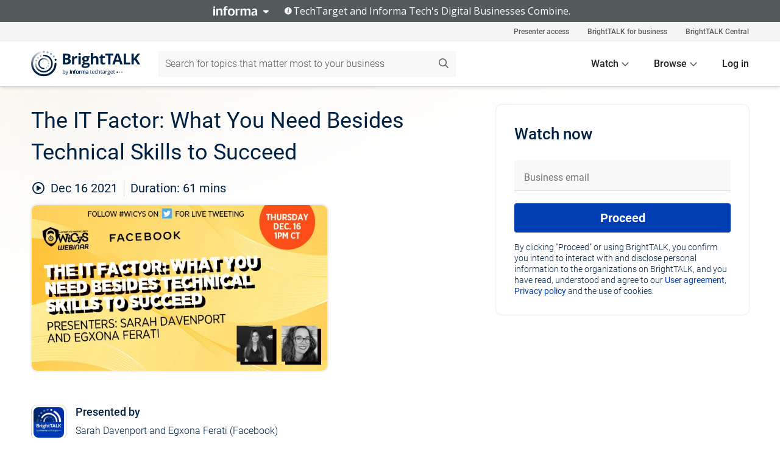

--- FILE ---
content_type: text/html; charset=utf-8
request_url: https://www.brighttalk.com/webcast/14643/519638?utm_source=brighttalk-portal&utm_medium=web&utm_content=davenport&utm_term=search-result-5&utm_campaign=webcasts-search-results-feed
body_size: 18365
content:
<!DOCTYPE html><html lang="en"><head><meta charSet="utf-8"/><link rel="icon" type="image/png" href="https://assets.brighttalk.com/images/favicon.ico?nocache=1"/><link rel="apple-touch-icon" href="https://assets.brighttalk.com/images/favicon-apple-touch-icon.png?nocache=1"/><link rel="canonical" href="https://www.brighttalk.com/webcast/14643/519638"/><title>The IT Factor: What You Need Besides Technical Skills to Succeed</title><meta name="description" content="Technical skills aren’t the only thing you need to get ahead in tech. Join this webinar with WiCyS Strategic Partner, Facebook, as they provide attendee..."/><meta property="og:type" content="website"/><meta name="og:title" property="og:title" content="The IT Factor: What You Need Besides Technical Skills to Succeed"/><meta name="og:description" property="og:description" content="Technical skills aren’t the only thing you need to get ahead in tech. Join this webinar with WiCyS Strategic Partner, Facebook, as they provide attendees with practical communication tools and soft skills to increase individual impact and complement rockstar technical prowess."/><meta property="og:site_name" content="BrightTALK"/><meta property="og:url" content="https://www.brighttalk.com/webcast/14643/519638"/><meta name="brighttalk-channel-id" content="14643"/><meta name="brighttalk-page-architecture" content="react"/><meta name="brighttalk-page-name" content="webcast"/><meta name="brighttalk-content-status" content="recorded"/><meta name="brighttalk-community" content="IT Security"/><meta name="brighttalk-community-parent" content="Information Technology"/><meta name="twitter:card" content="summary"/><meta name="twitter:title" content="The IT Factor: What You Need Besides Technical Skills to Succeed"/><meta name="twitter:description" content="Technical skills aren’t the only thing you need to get ahead in tech. Join this webinar with WiCyS Strategic Partner, Facebook, as they provide attendees with practical communication tools and soft skills to increase individual impact and complement rockstar technical prowess."/><meta name="twitter:site" content="BrightTALK"/><meta name="twitter:creator" content=""/><meta property="og:image" content="https://cdn.brighttalk.com/ams/california/images/communication/san/519638/preview_1639404275.png?width=640&amp;height=360"/><meta name="twitter:image" content="https://cdn.brighttalk.com/ams/california/images/communication/san/519638/preview_1639404275.png?width=640&amp;height=360"/><meta name="viewport" content="initial-scale=1.0, width=device-width"/><meta name="robots" content="noindex,follow"/><script type="application/ld+json">{"@context":"https://schema.org","@type":"Event","name":"The IT Factor: What You Need Besides Technical Skills to Succeed","description":"Technical skills aren’t the only thing you need to get ahead in tech. Join this webinar with WiCyS Strategic Partner, Facebook, as they provide attendees with practical communication tools and soft skills to increase individual impact and complement rockstar technical prowess.","about":"Technical skills aren’t the only thing you need to get ahead in tech. Join this webinar with WiCyS Strategic Partner, Facebook, as they provide attendees with practical communication tools and soft skills to increase individual impact and complement rockstar technical prowess.","startDate":"2021-12-16T19:00:00Z","endDate":"2021-12-16T19:01:01.000Z","url":"https://www.brighttalk.com/webcast/14643/519638","duration":"PT0H1M1S","location":{"@type":"VirtualLocation","name":"BrightTALK","url":"https://www.brighttalk.com/webcast/14643/519638","description":"Technical skills aren’t the only thing you need to get ahead in tech. Join this webinar with WiCyS Strategic Partner, Facebook, as they provide attendees with practical communication tools and soft skills to increase individual impact and complement rockstar technical prowess.","image":"https://cdn.brighttalk.com/ams/california/images/communication/san/519638/preview_1639404275.png?width=640&amp;height=360"},"image":"https://cdn.brighttalk.com/ams/california/images/communication/san/519638/preview_1639404275.png?width=640&amp;height=360","performer":"Sarah Davenport and Egxona Ferati (Facebook)","organizer":{"@type":"Organization","name":"Women in Tech","description":"Women make up only 37% of the tech workforce at entry level, and this percentage drops with each incremental advance in their careers. This series will outline the current state of the tech industry, the challenges women are facing in hi-tech careers, as well as shed light on the opportunities that are opening up for women in tech.","url":"https://www.brighttalk.com/channel/14643"},"eventAttendanceMode":"OnlineEventAttendanceMode","eventStatus":"EventScheduled"}</script><script async="" src="https://unpkg.com/date-time-format-timezone@latest/build/browserified/date-time-format-timezone-complete-min.js"></script><style type="text/css">

    #cmp-banner {
      position: fixed;
      bottom: 0;
      left: 0;
      z-index: 1200;
    }
    @media (min-width: 960px) {
      #cmp-banner {
        bottom: 20px;
        left: 20px;
      }
    }
    #cmp-banner:empty {
      display: none;
    }

  </style><script type="text/javascript">
	"use strict";function _typeof(t){return(_typeof="function"==typeof Symbol&&"symbol"==typeof Symbol.iterator?function(t){return typeof t}:function(t){return t&&"function"==typeof Symbol&&t.constructor===Symbol&&t!==Symbol.prototype?"symbol":typeof t})(t)}!function(){var t=function(){var t,e,o=[],n=window,r=n;for(;r;){try{if(r.frames.__tcfapiLocator){t=r;break}}catch(t){}if(r===n.top)break;r=r.parent}t||(!function t(){var e=n.document,o=!!n.frames.__tcfapiLocator;if(!o)if(e.body){var r=e.createElement("iframe");r.style.cssText="display:none",r.name="__tcfapiLocator",e.body.appendChild(r)}else setTimeout(t,5);return!o}(),n.__tcfapi=function(){for(var t=arguments.length,n=new Array(t),r=0;r<t;r++)n[r]=arguments[r];if(!n.length)return o;"setGdprApplies"===n[0]?n.length>3&&2===parseInt(n[1],10)&&"boolean"==typeof n[3]&&(e=n[3],"function"==typeof n[2]&&n[2]("set",!0)):"ping"===n[0]?"function"==typeof n[2]&&n[2]({gdprApplies:e,cmpLoaded:!1,cmpStatus:"stub"}):o.push(n)},n.addEventListener("message",(function(t){var e="string"==typeof t.data,o={};if(e)try{o=JSON.parse(t.data)}catch(t){}else o=t.data;var n="object"===_typeof(o)&&null!==o?o.__tcfapiCall:null;n&&window.__tcfapi(n.command,n.version,(function(o,r){var a={__tcfapiReturn:{returnValue:o,success:r,callId:n.callId}};t&&t.source&&t.source.postMessage&&t.source.postMessage(e?JSON.stringify(a):a,"*")}),n.parameter)}),!1))};"undefined"!=typeof module?module.exports=t:t()}();

	(function () { var e = false; var c = window; var t = document; function r() { if (!c.frames["__uspapiLocator"]) { if (t.body) { var a = t.body; var e = t.createElement("iframe"); e.style.cssText = "display:none"; e.name = "__uspapiLocator"; a.appendChild(e) } else { setTimeout(r, 5) } } } r(); function p() { var a = arguments; __uspapi.a = __uspapi.a || []; if (!a.length) { return __uspapi.a } else if (a[0] === "ping") { a[2]({ gdprAppliesGlobally: e, cmpLoaded: false }, true) } else { __uspapi.a.push([].slice.apply(a)) } } function l(t) { var r = typeof t.data === "string"; try { var a = r ? JSON.parse(t.data) : t.data; if (a.__cmpCall) { var n = a.__cmpCall; c.__uspapi(n.command, n.parameter, function (a, e) { var c = { __cmpReturn: { returnValue: a, success: e, callId: n.callId } }; t.source.postMessage(r ? JSON.stringify(c) : c, "*") }) } } catch (a) { } } if (typeof __uspapi !== "function") { c.__uspapi = p; __uspapi.msgHandler = l; c.addEventListener("message", l, false) } })();

	window.__gpp_addFrame=function(e){if(!window.frames[e])if(document.body){var t=document.createElement("iframe");t.style.cssText="display:none",t.name=e,document.body.appendChild(t)}else window.setTimeout(window.__gpp_addFrame,10,e)},window.__gpp_stub=function(){var e=arguments;if(__gpp.queue=__gpp.queue||[],__gpp.events=__gpp.events||[],!e.length||1==e.length&&"queue"==e[0])return __gpp.queue;if(1==e.length&&"events"==e[0])return __gpp.events;var t=e[0],p=e.length>1?e[1]:null,s=e.length>2?e[2]:null;if("ping"===t)p({gppVersion:"1.1",cmpStatus:"stub",cmpDisplayStatus:"hidden",signalStatus:"not ready",supportedAPIs:["2:tcfeuv2","5:tcfcav1","6:uspv1","7:usnatv1","8:uscav1","9:usvav1","10:uscov1","11:usutv1","12:usctv1"],cmpId:0,sectionList:[],applicableSections:[],gppString:"",parsedSections:{}},!0);else if("addEventListener"===t){"lastId"in __gpp||(__gpp.lastId=0),__gpp.lastId++;var n=__gpp.lastId;__gpp.events.push({id:n,callback:p,parameter:s}),p({eventName:"listenerRegistered",listenerId:n,data:!0,pingData:{gppVersion:"1.1",cmpStatus:"stub",cmpDisplayStatus:"hidden",signalStatus:"not ready",supportedAPIs:["2:tcfeuv2","5:tcfcav1","6:uspv1","7:usnatv1","8:uscav1","9:usvav1","10:uscov1","11:usutv1","12:usctv1"],cmpId:0,sectionList:[],applicableSections:[],gppString:"",parsedSections:{}}},!0)}else if("removeEventListener"===t){for(var a=!1,i=0;i<__gpp.events.length;i++)if(__gpp.events[i].id==s){__gpp.events.splice(i,1),a=!0;break}p({eventName:"listenerRemoved",listenerId:s,data:a,pingData:{gppVersion:"1.1",cmpStatus:"stub",cmpDisplayStatus:"hidden",signalStatus:"not ready",supportedAPIs:["2:tcfeuv2","5:tcfcav1","6:uspv1","7:usnatv1","8:uscav1","9:usvav1","10:uscov1","11:usutv1","12:usctv1"],cmpId:0,sectionList:[],applicableSections:[],gppString:"",parsedSections:{}}},!0)}else"hasSection"===t?p(!1,!0):"getSection"===t||"getField"===t?p(null,!0):__gpp.queue.push([].slice.apply(e))},window.__gpp_msghandler=function(e){var t="string"==typeof e.data;try{var p=t?JSON.parse(e.data):e.data}catch(e){p=null}if("object"==typeof p&&null!==p&&"__gppCall"in p){var s=p.__gppCall;window.__gpp(s.command,(function(p,n){var a={__gppReturn:{returnValue:p,success:n,callId:s.callId}};e.source.postMessage(t?JSON.stringify(a):a,"*")}),"parameter"in s?s.parameter:null,"version"in s?s.version:"1.1")}},"__gpp"in window&&"function"==typeof window.__gpp||(window.__gpp=window.__gpp_stub,window.addEventListener("message",window.__gpp_msghandler,!1),window.__gpp_addFrame("__gppLocator"));

	window._sp_queue = [];
	window._sp_ = {
		config: {
			accountId: 370,
			baseEndpoint: 'https://cdn.privacy-mgmt.com',
			usnat: {
					 includeUspApi: true
			  },

			gdpr: { },
			events: {
				onMessageChoiceSelect: function (message_type, choice_id, choice_type_id) {

					// Code to make 'Accept' and 'Reject' buttons work in the CPPA banner
					if (message_type === "usnat") {
						console.log(choice_type_id);
						if (choice_type_id === 11 || choice_type_id === 13) {
							document.getElementById("cmp-banner").style.display = "none";
						}
						if (choice_type_id === 11) {
							localStorage.setItem("acceptconsent", "true");
						} else {
							localStorage.setItem("acceptconsent", "false");
						}
					} else {
						if (choice_type_id === 11) {
							localStorage.setItem("acceptconsent", "true");
						} else {
							localStorage.setItem("acceptconsent", "false");
						}
					}

				},
				onMessageReady: function() {
					console.log('[event] onMessageReady', arguments);
				},
				onMessageChoiceError: function() {
					console.log('[event] onMessageChoiceError', arguments);
				},
				onPrivacyManagerAction: function() {
					console.log('[event] onPrivacyManagerAction', arguments);
				},
				onPMCancel: function() {
					console.log('[event] onPMCancel', arguments);
				},
				onMessageReceiveData: function() {
					console.log('[event] onMessageReceiveData', arguments);
				},
				onSPPMObjectReady: function() {
					console.log('[event] onSPPMObjectReady', arguments);
				},
				onConsentReady: function (message_type, choice_type_id, choice_id, consentUUID, euconsent) {
					console.log('[event] onConsentReady', arguments);
				},
				onError: function() {
					console.log('[event] onError', arguments);
				},
			}
		}
	}
	</script><script src="https://cdn.privacy-mgmt.com/unified/wrapperMessagingWithoutDetection.js" async=""></script><meta name="next-head-count" content="31"/><script type="text/javascript">

    window.dataLayer = window.dataLayer || [];
    function gtag() { dataLayer.push(arguments); }

    //default behavior
    gtag('consent', 'default', {
      'ad_storage': 'granted',
      'analytics_storage': 'granted',
      'wait_for_update': 500
    });

    //behavior specific for end-users in the EEA
    gtag('consent', 'default', {
      'ad_storage': 'denied',
      'analytics_storage': 'denied',
      'region': ['BE', 'BG', 'CZ', 'DK', 'CY', 'LV', 'LT', 'LU', 'ES', 'FR', 'HR', 'IT', 'PL', 'PT', 'RO', 'SI', 'HU', 'MT', 'NL', 'AT', 'IS', 'LI', 'NO', 'SK', 'FI', 'SE', 'DE', 'EE', 'IE', 'EL'],
      'wait_for_update': 500
    });

  </script><script id="gtmScript" nonce="">(function(w,d,s,l,i){w[l]=w[l]||[];w[l].push({'gtm.start':
                    new Date().getTime(),event:'gtm.js'});var f=d.getElementsByTagName(s)[0],
                    j=d.createElement(s),dl=l!='dataLayer'?'&l='+l:'';j.async=true;j.src=
                    'https://www.googletagmanager.com/gtm.js?id='+i+dl;var n=d.querySelector('[nonce]');
                    n&&j.setAttribute('nonce',n.nonce||n.getAttribute('nonce'));f.parentNode.insertBefore(j,f);
                    })(window,document,'script','dataLayer','GTM-NCXH7DF');</script><meta name="brighttalk-build"/><script type="module" src="https://www.brighttalk.com/globalauth-helpercomponent/globalauth-helpercomponent.esm.js"></script><link rel="preload" href="/webcast/_next/static/css/4408fd0edb7eefd9.css" as="style"/><link rel="stylesheet" href="/webcast/_next/static/css/4408fd0edb7eefd9.css" data-n-g=""/><link rel="preload" href="/webcast/_next/static/css/bf90c7f80c3d688c.css" as="style"/><link rel="stylesheet" href="/webcast/_next/static/css/bf90c7f80c3d688c.css" data-n-p=""/><link rel="preload" href="/webcast/_next/static/css/ce5fea244d2c7257.css" as="style"/><link rel="stylesheet" href="/webcast/_next/static/css/ce5fea244d2c7257.css"/><noscript data-n-css=""></noscript><script defer="" nomodule="" src="/webcast/_next/static/chunks/polyfills-c67a75d1b6f99dc8.js"></script><script defer="" src="/webcast/_next/static/chunks/479.00bec7571fc3660a.js"></script><script src="/webcast/_next/static/chunks/webpack-26f4cc8e0a501328.js" defer=""></script><script src="/webcast/_next/static/chunks/framework-aeb85a5e071ca0cb.js" defer=""></script><script src="/webcast/_next/static/chunks/main-c05ad2e766969304.js" defer=""></script><script src="/webcast/_next/static/chunks/pages/_app-88b1430bbcaffaa8.js" defer=""></script><script src="/webcast/_next/static/chunks/ad54e6ef-baf8410d2a54234b.js" defer=""></script><script src="/webcast/_next/static/chunks/28455a0b-f262a48674952fe5.js" defer=""></script><script src="/webcast/_next/static/chunks/94-0fcdae1b49b3bd17.js" defer=""></script><script src="/webcast/_next/static/chunks/245-c192ff7fc3392b81.js" defer=""></script><script src="/webcast/_next/static/chunks/9-0a25cac403357889.js" defer=""></script><script src="/webcast/_next/static/chunks/pages/%5BchannelId%5D/%5BwebcastId%5D-cc704ed89ef6659b.js" defer=""></script><script src="/webcast/_next/static/3238/_buildManifest.js" defer=""></script><script src="/webcast/_next/static/3238/_ssgManifest.js" defer=""></script><style id="__jsx-653374758">.previewImg.jsx-653374758{background:url(https://cdn.brighttalk.com/ams/california/images/communication/san/519638/preview_1639404275.png?width=640&height=360)center center no-repeat;-webkit-filter:blur(4rem)grayscale(30%);filter:blur(4rem)grayscale(30%);opacity:.17;-webkit-background-size:cover;-moz-background-size:cover;-o-background-size:cover;background-size:cover;width:100%;height:100%;-webkit-transform:scale(1.1);-moz-transform:scale(1.1);-ms-transform:scale(1.1);-o-transform:scale(1.1);transform:scale(1.1)}</style></head><body><noscript><iframe src="https://www.googletagmanager.com/ns.html?id=GTM-NCXH7DF"
                height="0" width="0" style="display:none;visibility:hidden"></iframe></noscript><div id="__next"> <div class="InformaBanner_light__oav1_ InformaBanner_banner__5OVWh"><div class="InformaBanner_container__lAm_Y"><div class="InformaBanner_line-message__vc5WN"><button class="InformaBanner_btn-toggle__6eadl"><img class="InformaBanner_logo-text__5ZhoW" src="[data-uri]" alt="Informa Logo"/><img class="InformaBanner_icon-downArrow__iK5Eo" src="[data-uri]" alt="Toggle"/></button><p><img class="InformaBanner_icon-info__cbp6P" src="[data-uri]" alt="Info"/><span class="">TechTarget and Informa Tech&#x27;s Digital Businesses Combine.</span></p></div><div class="InformaBanner_expanded-message-detail__ZfXMh"><p class="InformaBanner_en__B2IaO InformaBanner_lead-copy__kkQ9H"><span class="">Together, we power an unparalleled network of 220+ online properties covering 10,000+ granular topics, serving an audience of 50+ million professionals with original, objective content from trusted sources. We help you gain critical insights and make more informed decisions across your business priorities.</span></p></div></div></div><div class="PageContent_app__Tw3yY"><div id="cmp-banner"></div><div class="ClientHeader_ClientHeader__Yhcmr ClientHeader_ClientHeader-basics__Tkt9O" data-preview-img="https://cdn.brighttalk.com/ams/california/images/communication/san/519638/preview_1639404275.png?width=640&amp;height=360" aria-hidden="true" data-bdd="client-header"><div class="jsx-653374758 previewImg"></div><div class="ClientHeader_ClientHeader--Gradient___ql1Q ClientHeader_ClientHeader-basics__Tkt9O"></div></div><span><div class="GlobalHeader_global-header__7RU_n"><link rel="modulepreload" href="https://www.brighttalk.com/webcomponent/dist/brighttalk-web-components/brighttalk-web-components.esm.js"/></div></span><div class="Container_Container__cJtME PageContent_Player-Content__cuHLP"><main class="PageContent_Player-Content-Main__dT2hM" id="bt-player-content-main"><section class="Section_Section30__FyFjI"><h1 class="globalStyle_hnr__RgsYz" data-bdd="player-webcast-title">The IT Factor: What You Need Besides Technical Skills to Succeed</h1><section class="Section_Section10__MY7SZ WebcastHeader_WebcastHeader-Subheader-Container__eoyOs" data-bdd="player-webcast-content"><div class="WebcastHeader_WebcastHeaders-wrap__ub947"><div class="WebcastHeader_WebcastHeader-Subheader__2hOd6"><div class="WebcastHeader_WebcastHeader-date-time-wrap__5DSIB"><time class="WebcastHeader_WebcastHeader-Duration__Ojp_n" data-bdd="player-webcast-duration" dateTime="61m"><span>Duration: </span><span>61<!-- --> mins</span></time></div></div><div class="WebcastHeader_WebcastHeader-Extra__mYsCW"></div></div></section><section class="Section_Section40__iljNL DefaultWebcastContent_DefaultWebcastContent--pad-right__m0r9W"><div class="PlayerPlaceholder_outer__erL98" data-bdd="player-placeholder"><div class="PlayerPlaceholder_PlayerPlaceholder__E0yEP" id="default-placeholder"><div style="--aspect-ratio:(16/9)" data-bdd="thumbnail-container" class="Thumbnail_thumbnail__nQlEr Thumbnail_thumbnail--small__tLn5m thumbnail PlayerPlaceholder_PlayerPlaceholder-ThumbnailIE__p2acC PlayerPlaceholder_PlayerPlaceholder--max-height__ylfXH PlayerPlaceholder_PlayerNoCrusor__AAgzp"><img src="https://cdn.brighttalk.com/ams/california/images/communication/san/519638/preview_1639404275.png?width=640&amp;height=360" alt="" class="Thumbnail_thumbnail-img__Odh48" data-bdd="player-placeholder-thumbnail" width="647" height="364"/></div></div></div></section><section data-bdd="player-details"><article class="DefaultWebcastContent_DefaultWebcastContent-article__NVTL1"><div class="DefaultWebcastContent_DefaultWebcastContent-ChannelLogo__PbB1y" data-bdd="player-channel-logo" aria-hidden="true"><div class="DefaultWebcastContent_Channel-Image-Wrapper__BBPXC"><img alt="Women in Tech" loading="lazy" width="300" height="300" decoding="async" data-nimg="1" class="img-fluid h-100 w-100" style="color:transparent" srcSet="/webcast/_next/image?url=https%3A%2F%2Fcdn.brighttalk.com%2Fams%2Fcalifornia%2Fimages%2Fchannel%2F14643%2Fimage_1046687.png%3Fwidth%3D300%26height%3D300&amp;w=384&amp;q=75 1x, /webcast/_next/image?url=https%3A%2F%2Fcdn.brighttalk.com%2Fams%2Fcalifornia%2Fimages%2Fchannel%2F14643%2Fimage_1046687.png%3Fwidth%3D300%26height%3D300&amp;w=640&amp;q=75 2x" src="/webcast/_next/image?url=https%3A%2F%2Fcdn.brighttalk.com%2Fams%2Fcalifornia%2Fimages%2Fchannel%2F14643%2Fimage_1046687.png%3Fwidth%3D300%26height%3D300&amp;w=640&amp;q=75"/></div></div><div class="DefaultWebcastContent_DefaultWebcastContent-Presented__pye_R"><h2 class="DefaultWebcastContent_DefaultWebcastContent-Header3__AZoDj">Presented by</h2><p class="DefaultWebcastContent_DefaultWebcastContent-P__e8prc" data-bdd="player-presenter">Sarah Davenport and Egxona Ferati (Facebook)</p></div></article><article><h2 class="DefaultWebcastContent_DefaultWebcastContent-Header3__AZoDj">About this talk</h2><div class="DefaultWebcastContent_DefaultWebcastContent-P__e8prc" data-bdd="player-body"><div class="Markdown_Markdown__kIRZG">Technical skills aren’t the only thing you need to get ahead in tech. Join this webinar with WiCyS Strategic Partner, Facebook, as they provide attendees with practical communication tools and soft skills to increase individual impact and complement rockstar technical prowess.</div></div></article></section></section><div class="ChannelInfo_channel-info-container__qA1DZ"><div class="ChannelInfo_horizontal-card__Zig9Q mb-4 row"><div class="ChannelInfo_channel-info-wrapper__M9Baq"><div class="col-md-4 ChannelInfo_channel-info-image__OBxNW"><div class="ChannelInfo_card-image-wrapper__AFlnA"><a href="https://www.brighttalk.com/channel/14643/" title="Visit Women in Tech&#x27;s channel" data-bdd="channel-info-channel-link"><img alt="Women in Tech" loading="lazy" width="300" height="300" decoding="async" data-nimg="1" class="img-fluid h-100 w-100 ChannelInfo_card-image__xy9wa" style="color:transparent" srcSet="/webcast/_next/image?url=https%3A%2F%2Fcdn.brighttalk.com%2Fams%2Fcalifornia%2Fimages%2Fchannel%2F14643%2Fimage_1046687.png%3Fwidth%3D300%26height%3D300&amp;w=384&amp;q=75 1x, /webcast/_next/image?url=https%3A%2F%2Fcdn.brighttalk.com%2Fams%2Fcalifornia%2Fimages%2Fchannel%2F14643%2Fimage_1046687.png%3Fwidth%3D300%26height%3D300&amp;w=640&amp;q=75 2x" src="/webcast/_next/image?url=https%3A%2F%2Fcdn.brighttalk.com%2Fams%2Fcalifornia%2Fimages%2Fchannel%2F14643%2Fimage_1046687.png%3Fwidth%3D300%26height%3D300&amp;w=640&amp;q=75"/></a></div></div><div class="ChannelInfo_card-body__Cm7rx col-md-8"><a href="https://www.brighttalk.com/channel/14643/" title="Visit Women in Tech&#x27;s channel" data-bdd="channel-info-channel-link" class="ChannelInfo_card-title-link__erJbG"><h2 class="ChannelInfo_card-title__uZ534">Women in Tech</h2></a><div class="ChannelInfo_card-statistics__HDPkB"><span data-bdd="channel-info-subscribers">24023<!-- --> subscribers</span><span><span class="ChannelInfo_text-divider__IdRn6"></span>67<!-- --> talks</span></div><div class="ChannelInfo_card-strapline__hBp5d"><span width="0"><span></span><span>Rising above the challenges to do amazing things in tech</span><span style="position:fixed;visibility:hidden;top:0;left:0">…</span></span></div><div class="ChannelInfo_card-description__vs4sW"><span width="0"><span></span><span>Women make up only 37% of the tech workforce at entry level, and this percentage drops with each incremental advance in their careers. This series will outline the current state of the tech industry, the challenges women are facing in hi-tech careers, as well as shed light on the opportunities that are opening up for women in tech.</span><span style="position:fixed;visibility:hidden;top:0;left:0">…</span></span></div></div></div></div></div><section class="Section_Section30__FyFjI RelatedTopics_RelatedTopics__J973v" data-bdd="related-topic"><div class="RelatedTopics_RelatedTopics-Label__Qc2fT" data-bdd="related-topic-header">Related topics</div><div class="RelatedTopics_RelatedTopics-Items__VQabW" data-bdd="related-topic-items"><a href="https://www.brighttalk.com/topic/cyber-security" class="RelatedTopics_RelatedTopics-Link__p7ZnJ" data-bdd="related-topic-0-link"><div class="RelatedTopics_RelatedTopics-Item__T42J0" data-bdd="related-topic-0-text">Cyber Security</div></a><a href="https://www.brighttalk.com/topic/women-in-tech" class="RelatedTopics_RelatedTopics-Link__p7ZnJ" data-bdd="related-topic-1-link"><div class="RelatedTopics_RelatedTopics-Item__T42J0" data-bdd="related-topic-1-text">Women In Tech</div></a></div></section></main><aside class="PageContent_Player-Content-Aside__ejqAg"><div class="SidePanel_form-wrapper__XAlVE"><div class="SidePanel_globalauth-wrapper__fRQUj"><div class="SidePanel_spinner-wrapper__vIlwe"><div class="GlobalAuthSkeleton_wrapper__bWg5s"><div class="GlobalAuthSkeleton_skeleton-loader-item__QXrVE GlobalAuthSkeleton_heading__oXy64"></div><div class="GlobalAuthSkeleton_skeleton-loader-item__QXrVE GlobalAuthSkeleton_input__q43DK"></div><div class="GlobalAuthSkeleton_skeleton-loader-item__QXrVE GlobalAuthSkeleton_button__Ji96E"></div><div class="GlobalAuthSkeleton_skeleton-loader-item__QXrVE GlobalAuthSkeleton_text___CPXT"></div><div class="GlobalAuthSkeleton_privacy-text__U75_Y"><div class="GlobalAuthSkeleton_skeleton-loader-item__QXrVE GlobalAuthSkeleton_text___CPXT"></div><div class="GlobalAuthSkeleton_skeleton-loader-item__QXrVE GlobalAuthSkeleton_text___CPXT"></div><div class="GlobalAuthSkeleton_skeleton-loader-item__QXrVE GlobalAuthSkeleton_text___CPXT"></div><div class="GlobalAuthSkeleton_skeleton-loader-item__QXrVE GlobalAuthSkeleton_text___CPXT"></div><div class="GlobalAuthSkeleton_skeleton-loader-item__QXrVE GlobalAuthSkeleton_text-1__a9eLg"></div></div></div></div></div></div></aside></div><div class="global-footer"><style>
       .global-footer {
			background-color: #283857;
			min-height: 394px;
		}
      </style></div><script src="https://www.brighttalk.com/webcomponent/dist/techtarget-informa-banner/techtarget-informa-footer.js?v=1.0.0"></script><techtarget-informa-footer theme="light" language="en"></techtarget-informa-footer></div> </div><script id="__NEXT_DATA__" type="application/json">{"props":{"pageProps":{"channelId":"14643","webcastId":"519638","channel":{"id":14643,"statistics":{"upcomingCommunications":"0","liveCommunications":"0","recordedCommunications":"67","subscribers":"24023","viewedSeconds":"42704153"},"channelName":"Women in Tech","channelUrl":"https://www.brighttalk.com/channel/14643","channelDescription":"Women make up only 37% of the tech workforce at entry level, and this percentage drops with each incremental advance in their careers. This series will outline the current state of the tech industry, the challenges women are facing in hi-tech careers, as well as shed light on the opportunities that are opening up for women in tech.","strapLine":"Rising above the challenges to do amazing things in tech","visibility":"included","channelImg":"https://cdn.brighttalk.com/ams/california/images/channel/14643/image_1046687.png?width=300\u0026height=300","locale":"en-US","showAttendees":true,"showShare":true,"showSocial":true},"webcast":{"id":519638,"channel":{"id":14643},"title":"The IT Factor: What You Need Besides Technical Skills to Succeed","description":"Technical skills aren’t the only thing you need to get ahead in tech. Join this webinar with WiCyS Strategic Partner, Facebook, as they provide attendees with practical communication tools and soft skills to increase individual impact and complement rockstar technical prowess.","presenter":"Sarah Davenport and Egxona Ferati (Facebook)","duration":61,"keywords":"Cyber Security, Women In Tech","start":"2021-12-16T19:00:00Z","entryTime":"2021-12-16T18:55:00Z","end":"","status":"recorded","timeZone":"America/Chicago","url":"https://www.brighttalk.com/webcast/14643/519638","isGigCancelled":false,"previewImg":"https://cdn.brighttalk.com/ams/california/images/communication/san/519638/preview_1639404275.png?width=640\u0026height=360","topics":[{"title":"Cyber Security","url":"https://www.brighttalk.com/topic/cyber-security"},{"title":"Women In Tech","url":"https://www.brighttalk.com/topic/women-in-tech"}],"pageState":"ondemand","visibility":"public","syndication":{"syndicationIn":{"channel":{"id":17216}}},"rating":0,"ratingCount":0},"summit":{"eventCount":0,"img":"","link":"","live":[],"onDemand":[],"showTracks":false,"summitDate":"","title":"","tracks":[],"upcoming":[],"target":"","type":""},"webcastCommunities":{"communities":[{"id":4,"title":"Information Technology","description":"As an IT professional, many of the problems you face are multifaceted, complex and don’t lend themselves to simple solutions. The information technology community features useful and free information technology resources. Join to browse thousands of videos and webinars on ITIL best practices, IT security strategy and more presented by leading CTOs, CIOs and other technology experts.","alias":"information-technology","entryCount":490681,"childCount":7,"enabled":true,"primary":false,"children":[{"id":22,"title":"Mobile Computing","description":"Welcome to the mobile computing community on BrightTALK! With the consumerization of IT and the widespread adoption of mobile devices across the globe, mobile computing has become an important part of many people's lives in a culture of bring your own device (BYOD). With mobile devices doubling as work phones and more employees working from home, businesses need to provide secure access to data and work applications from anywhere at any time. Join this growing community and hear from industry thought leaders in webinars and videos as they share their insight on mobile computing research and trends.","alias":"mobile-computing","entryCount":10001,"childCount":0,"enabled":true,"primary":false},{"id":26,"title":"Cloud Computing","description":"Cloud computing has exploded over the past few years, delivering a previously unimagined level of workplace mobility and flexibility. The cloud computing community on BrightTALK is made up of thousands of engaged professionals learning from the latest cloud computing research and resources. Join the community to expand your cloud computing knowledge and have your questions answered in live sessions with industry experts and vendor representatives.","alias":"cloud-computing","entryCount":64310,"childCount":0,"enabled":true,"primary":false},{"id":27,"title":"IT Security","description":"The IT security community on BrightTALK is composed of more than 200,000 IT security professionals trading relevant information on software assurance, network security and mobile security. Join the conversation by watching on-demand and live information security webinars and asking questions of experts and industry leaders.","alias":"it-security","entryCount":80739,"childCount":0,"enabled":true,"primary":true},{"id":60,"title":"Application Development","description":"The application development community features top thought leadership focusing on optimal practices in software development, SDLC methodology, mobile app development and application development platforms and tools. Join top software engineers and coders as they cover emerging trends in everything from enterprise app development to developing for mobile platforms such as Android and iOS.","alias":"application-development","entryCount":27514,"childCount":0,"enabled":true,"primary":false},{"id":61,"title":"Collaboration and UC","description":"Unified communications improve collaboration and increase productivity among employees through technologies such as VoIP, instant messaging and social media. Join this community to learn how to benefit from the full value of unified communications and collaboration technologies.","alias":"unified-communications","entryCount":6812,"childCount":0,"enabled":true,"primary":false},{"id":73,"title":"Business Continuity / Disaster Recovery","description":"The unexpected nature of natural disasters and other disruptive events means that preparation is key to managing disaster recovery and business continuity planning. Join the business continuity and disaster recovery community for live and recorded presentations discussing best practices for business continuity planning, disaster recovery programs and business continuity management. Learn from BCDR experts to develop your critical infrastructure and gain insight into tactical solutions to your BCDR issues.","alias":"bc-dr","entryCount":18504,"childCount":0,"enabled":true,"primary":false},{"id":86,"title":"Business Intelligence and Analytics","description":"Practicing business intelligence allows your company to transform raw data into sets of insights for targeted business growth. The business intelligence and analytics community on BrightTALK is made up of thousands of data scientists, database administrators, business analysts and other data professionals. Find relevant webinars and videos on business analytics, business intelligence, data analysis and more presented by recognized thought leaders. Join the conversation by participating in live webinars and round table discussions.","alias":"business-intelligence","entryCount":26703,"childCount":0,"enabled":true,"primary":false}]},{"id":5,"title":"Human Resources","description":"Human resources is intrinsically linked to business success and requires a thoughtful balance of a variety of complex issues. The human resources community on BrightTALK is made up of thousands of professionals in human resources exchanging human resources best practices and advice. Watch hundreds of on-demand webinars for immediate information or participate in upcoming live webinars and have your questions answered by respected HR thought leaders.","alias":"human-resources","entryCount":15921,"childCount":1,"enabled":true,"primary":false,"children":[{"id":185,"title":"Learning and Development","description":"Get powerful learning and development insights from influential experts. Connect with thought leaders and colleagues to get the most up-to-date knowledge in the field.","alias":"learning-development","entryCount":3449,"childCount":0,"enabled":true,"primary":false}]},{"id":74,"title":"Business Management","description":"In the business management community, commercial experts will be sharing webinars and videos on an array of subjects. From sales and marketing, to finance, productivity and growth, this content will help you stay up-to-date with the current economic environment and provide timely management insight to drive business growth.","alias":"business-management","entryCount":35754,"childCount":1,"enabled":true,"primary":false,"children":[{"id":135,"title":"Leadership","description":"Leadership styles are continually evolving to incorporate new ways of thinking about employee satisfaction, motivation and performance. Find webinars and videos on the strategies, techniques and qualities that make an effective leader. By participating in this community you will gain insight into current leadership theories and how to optimize employee performance.","alias":"leadership","entryCount":6778,"childCount":0,"enabled":true,"primary":false}]}]},"channelFeed":[{"date":"2024-06-27T18:00:00.000Z","id":614374,"channelId":14643,"thumbnail":{"alt":"Adversarial Machine Learning: What is it?","url":"https://cdn.brighttalk.com/ams/california/images/communication/614374/image_979639.png?width=640\u0026height=360"},"title":"Adversarial Machine Learning: What is it?","description":"Machine learning advancements have grown rapidly in the last few years. However, machine learning is heavily dependent on data, as machine learning models are trained on vast datasets that are then used to provide insight or draw conclusions. This reliance on data means that machine learning can be subverted by an adversary who is able to manipulate even just a small portion of the data.\n\nThis talk will provide an overview of what adversarial machine learning is and details on some categories of vulnerabilities. Additionally, this talk will provide a list of things to think about when using or developing machine learning models.\n\nWiCyS is proud to provide members the opportunity to earn CPE/CEU credits for attending WiCyS Webinars live.\n\nTo earn CPE/CEU credits with the following providers, you must meet the minimum requirements:\n- GIAC/(ISC)2: attend for a minimum of 45 minutes or the entirety of the webinar\n- CompTIA: attend for a minimum of 60 minutes or the entirety of the webinar (webinar topic must relate to the certificate being renewed)\n\nAttendees who meet the requirements can log into BrightTALK to print out their attendance certificates to submit for CPE/CEU credits.","link":"https://www.brighttalk.com/webcast/14643/614374","status":"recorded","duration":3628},{"date":"2024-06-20T18:00:00.000Z","id":616271,"channelId":14643,"thumbnail":{"alt":"SAE G32 CyberPhysical Systems – and the EV Illustrative Example","url":"https://cdn.brighttalk.com/ams/california/images/communication/616271/image_983726.png?width=640\u0026height=360"},"title":"SAE G32 CyberPhysical Systems – and the EV Illustrative Example","description":"Join us as Gloria D’Anna – co-chair of SAE G32 JA7496 on CyberPhysical Systems takes us through an overview of this standard, along with the illustrative example on the Electric Vehicle Illustrative Example. We’ve been able to work with SAE to provide a video on how to utilize this standard. We’ve selected Electric Vehicles as an illustrative example, as (1) it’s timely and (2) it’s something that we can easily talk about – unlike some other items in the Aerospace / Department of Defense world. Gloria will also provide the link on where you can view complimentary videos from SAE that explain SAE G-32.\n\nWiCyS is proud to provide members the opportunity to earn CPE/CEU credits for attending WiCyS Webinars live.\n\nTo earn CPE/CEU credits with the following providers, you must meet the minimum requirements:\n- GIAC/(ISC)2: attend for a minimum of 45 minutes or the entirety of the webinar\n- CompTIA: attend for a minimum of 60 minutes or the entirety of the webinar (webinar topic must relate to the certificate being renewed)\n\nAttendees who meet the requirements can log into BrightTALK to print out their attendance certificates to submit for CPE/CEU credits.","link":"https://www.brighttalk.com/webcast/14643/616271","status":"recorded","duration":2865},{"date":"2024-06-18T14:00:00.000Z","id":614980,"channelId":14643,"thumbnail":{"alt":"What is Generative AI and What are the Security Considerations?","url":"https://cdn.brighttalk.com/ams/california/images/communication/614980/image_981052.png?width=640\u0026height=360"},"title":"What is Generative AI and What are the Security Considerations?","description":"Obtain a high-level overview of the concept of Generative Artificial Intelligence (GenAI). Then learn about the top attacks against GenAI platforms, real-life scenarios where these attacks could occur, and suggested actions to mitigate these attacks.\n\nWiCyS is proud to provide members the opportunity to earn CPE/CEU credits for attending WiCyS Webinars live.\n\nTo earn CPE/CEU credits with the following providers, you must meet the minimum requirements:\n- GIAC/(ISC)2: attend for a minimum of 45 minutes or the entirety of the webinar\n- CompTIA: attend for a minimum of 60 minutes or the entirety of the webinar (webinar topic must relate to the certificate being renewed)\n\nAttendees who meet the requirements can log into BrightTALK to print out their attendance certificates to submit for CPE/CEU credits.","link":"https://www.brighttalk.com/webcast/14643/614980","status":"recorded","duration":3314},{"date":"2023-02-09T19:00:00.000Z","id":569766,"channelId":14643,"thumbnail":{"alt":"Moving Target Defense for Space Systems","url":"https://cdn.brighttalk.com/ams/california/images/communication/569766/image_901691.jpg?width=640\u0026height=360"},"title":"Moving Target Defense for Space Systems","description":"Space systems provide many critical functions to the military, federal agencies, and infrastructure networks. Space Policy Directive-5 Cybersecurity Principles for Space Systems describes the cyber threat to space systems and the need for these systems to be secure and resilient against cyber-attacks. Cyber defenses for space systems must be implemented in size, weight, and power (SWAP)-constrained, real-time operating environments that cannot tolerate increased latency and other common detrimental side-effects of cyber defenses. \n\nIn this webinar, WiCyS strategic partner Sandia National Laboratories will discuss these challenges. They have been researching moving target defenses (MTD) to protect space systems against cyber-attacks. MTDs create dynamic, uncertain environments on space systems and can be used to defeat cyber threats against these systems. Furthermore, MTDs do not require the detection of an adversary to mitigate the effects of an attack.\n\nCan’t make it during the scheduled webinar? Go ahead and register to receive a recording as soon as we wrap up!","link":"https://www.brighttalk.com/webcast/14643/569766","status":"recorded","duration":2410},{"date":"2023-01-31T19:00:00.000Z","id":569069,"channelId":14643,"thumbnail":{"alt":"Improving Electric Grid Cybersecurity with Cyber-Physical Analysis","url":"https://cdn.brighttalk.com/ams/california/images/communication/569069/image_899946.png?width=640\u0026height=360"},"title":"Improving Electric Grid Cybersecurity with Cyber-Physical Analysis","description":"Cyber attacks are rising against critical infrastructure systems and have serious implications for our national security. In addition, many interconnected systems are becoming increasingly cyber-physical due to modernization efforts. For example, the electric grid has rapidly evolved with smart grid technologies, wide-area monitoring capabilities, and advanced automation. Therefore, it is crucial to understand the impact of multi-hazard events such as cyber-attacks and extreme weather on these cyber-physical systems.\n\nIn this webinar, WiCyS strategic partner Sandia National Laboratories will discuss approaches for incorporating cyber-physical analysis in electric grid response and defense mechanisms for increased situational awareness, improved response, and resilience. This will include ongoing research and development overviews for cyber-physical anomaly detection, cyber-physical data fusion, cyber-physical mitigation deployment, and characterizing cyber-physical system interdependencies.\n\nCan’t make it during the scheduled webinar? Go ahead and register to receive a recording as soon as we wrap up!","link":"https://www.brighttalk.com/webcast/14643/569069","status":"recorded","duration":3082},{"date":"2023-01-17T19:00:00.000Z","id":568828,"channelId":14643,"thumbnail":{"alt":"A Career in Cyber Security: My Unconventional Path","url":"https://cdn.brighttalk.com/ams/california/images/communication/568828/image_896723.png?width=640\u0026height=360"},"title":"A Career in Cyber Security: My Unconventional Path","description":"Cecile Mengue (IBM) took an unconventional path into the hacker field and will give a unique insight into pathways to cybersecurity in this webinar. \n\nJoin WiCyS Strategic Partner IBM on January 17 to look into various ways of entering this career. \n\nCan’t make it during the scheduled webinar? Go ahead and register to receive a recording as soon as we wrap up!","link":"https://www.brighttalk.com/webcast/14643/568828","status":"recorded","duration":3837},{"date":"2022-12-13T19:00:00.000Z","id":566961,"channelId":14643,"thumbnail":{"alt":"What Does or Does Not Protect You","url":"https://cdn.brighttalk.com/ams/california/images/communication/566961/image_888590.png?width=640\u0026height=360"},"title":"What Does or Does Not Protect You","description":"The ways we live and do business are interconnected and networked. In this digital landscape, in what ways can we stay safe online when the threats are often hidden? \n\nJoin WiCyS strategic partner Cisco to learn how to secure yourself online.\n\nCan’t make it during the scheduled webinar? Go ahead and register to receive a recording as soon as we wrap up!","link":"https://www.brighttalk.com/webcast/14643/566961","status":"recorded","duration":2573},{"date":"2022-12-06T19:00:00.000Z","id":566612,"channelId":14643,"thumbnail":{"alt":"Go Phish","url":"https://cdn.brighttalk.com/ams/california/images/communication/566612/image_891683.png?width=640\u0026height=360"},"title":"Go Phish","description":"Threat actors are constantly increasing the ways that they attempt to weaponize the end user. What does phishing really mean in today’s day and age of IT? \n\nIn this webinar, WiCyS strategic partner SpearTip will explore what can be done to combat threat actors against attempts to exploit IT assets.\n\nCan’t make it during the scheduled webinar? Go ahead and register to receive a recording as soon as we wrap up!","link":"https://www.brighttalk.com/webcast/14643/566612","status":"recorded","duration":3539},{"date":"2022-11-29T19:00:00.000Z","id":560372,"channelId":14643,"thumbnail":{"alt":"Exploring Cybersecurity at Accenture","url":"https://cdn.brighttalk.com/ams/california/images/communication/560372/image_877635.png?width=640\u0026height=360"},"title":"Exploring Cybersecurity at Accenture","description":"Accenture Security is a leading provider of end-to-end cybersecurity services, including advanced cyber defense, applied cybersecurity solutions, and managed security operations. We bring security innovation, global scale, and a worldwide delivery capability through our network of Advanced Technology and Intelligent Operations centers. Helped by our highly skilled professionals, we enable clients to innovate safely, build cyber resilience and grow with confidence. Accenture is a proud sponsor of WiCyS and consistently focuses on advancing Women in Technology and Cybersecurity.\n\nJoin WiCyS strategic partner Accenture for a workshop on Cyber Resiliency in the Pharmaceutical Supply Chain, followed by a Q\u0026A.\n\nCan’t make it during the scheduled webinar? Go ahead and register to receive a recording as soon as we wrap up!","link":"https://www.brighttalk.com/webcast/14643/560372","status":"recorded","duration":3461},{"date":"2022-11-08T19:00:00.000Z","id":563874,"channelId":14643,"thumbnail":{"alt":"Privacy Challenges and the Future of Privacy","url":"https://cdn.brighttalk.com/ams/california/images/communication/563874/image_883061.png?width=640\u0026height=360"},"title":"Privacy Challenges and the Future of Privacy","description":"Drones, connected vehicles, fitness trackers, social media, airport body scanners -- these are all examples of technologies that collect and use information about individuals. Privacy continues to be a significant concern as new technologies like these are developed or existing technologies are used in new ways.\n\nIn this webinar WiCyS strategic partner MITRE’s privacy and cybersecurity leaders are going to share their knowledge and perspectives on key privacy challenges and approaches they are using to shape the future of privacy. Topics to be discussed include:\nWhat is privacy?\nGlobal privacy perspectives\nPrivacy impacts of the use of technologies\nThe relationship between privacy and security\nPrivacy solutions and tools\nPrivacy engineering\nManaging your privacy everyday\nThe future direction of privacy\n\nCan’t make it during the scheduled webinar? Go ahead and register to receive a recording as soon as we wrap up!","link":"https://www.brighttalk.com/webcast/14643/563874","status":"recorded","duration":3486},{"date":"2022-10-26T18:00:00.000Z","id":560162,"channelId":14643,"thumbnail":{"alt":"Understanding Cyber Threats","url":"https://cdn.brighttalk.com/ams/california/images/communication/560162/image_876457.png?width=640\u0026height=360"},"title":"Understanding Cyber Threats","description":"In this webinar WiCyS strategic partner SentinelOne will explain one of the top five cyber threats, how and why they are, and how we can prevent them.\n\nCan’t make it during the scheduled webinar? Go ahead and register to receive a recording as soon as we wrap up!","link":"https://www.brighttalk.com/webcast/14643/560162","status":"recorded","duration":2494},{"date":"2022-10-24T18:00:00.000Z","id":559984,"channelId":14643,"thumbnail":{"alt":"How to Secure Your Mobile Device","url":"https://cdn.brighttalk.com/ams/california/images/communication/559984/image_876144.png?width=640\u0026height=360"},"title":"How to Secure Your Mobile Device","description":"Thanks to smartphones, access to sensitive information now easily fits in the palms of our hands. This offers many benefits, but this also creates risk. Bad actors are increasingly taking advantage of these risks to cause harm.\n\nIn this webinar WiCyS strategic partner Cisco will discuss the importance of securing your phone and how. You will learn tips to protect yourselves and your information from some of the most common attack methods, as well as more sophisticated ones, like multifactor and biometric authentication. Learn how to mitigate the risks associated with mobile devices so you can enjoy them more securely.\n\nCan’t make it during the scheduled webinar? Go ahead and register to receive a recording as soon as we wrap up!","link":"https://www.brighttalk.com/webcast/14643/559984","status":"recorded","duration":3813},{"date":"2022-10-18T18:00:00.000Z","id":559728,"channelId":14643,"thumbnail":{"alt":"Sorting Out the Alphabet Soup","url":"https://cdn.brighttalk.com/ams/california/images/communication/559728/image_876131.png?width=640\u0026height=360"},"title":"Sorting Out the Alphabet Soup","description":"America needs well-trained professionals working in cybersecurity roles. These IT professionals are critical in private industry and the government for the security of individuals and our nation. \n\nIn this webinar WiCyS strategic partner, Sandia National Laboratories, will cover ten areas of Cyber Career applicability and will provide attendees a roadmap toward finding the right resources for their immediate cyber security skill development and long-term career goals.\n\nCan’t make it during the scheduled webinar? Go ahead and register to receive a recording as soon as we wrap up!","link":"https://www.brighttalk.com/webcast/14643/559728","status":"recorded","duration":2804},{"date":"2022-10-13T18:00:00.000Z","id":559498,"channelId":14643,"thumbnail":{"alt":"Securing Open Source: Hidden in Plain Sight","url":"https://cdn.brighttalk.com/ams/california/images/communication/559498/image_876129.png?width=640\u0026height=360"},"title":"Securing Open Source: Hidden in Plain Sight","description":"No matter your workspace, you likely rely on open source code. \n\nIn this webinar WiCyS strategic partner Google will introduce the open source software ecosystem and how it underpins the security of a majority of software systems today. We’ll discuss the unique types of attacks, the challenges in preventing them, and current progress towards solutions. We’ll close by discussing some pathways for careers and opportunities in open-source security.\n\nCan’t make it during the scheduled webinar? Go ahead and register to receive a recording as soon as we wrap up!","link":"https://www.brighttalk.com/webcast/14643/559498","status":"recorded","duration":3598},{"date":"2022-10-04T17:00:00.000Z","id":559111,"channelId":14643,"thumbnail":{"alt":"Community College Pathways to Cybersecurity Success","url":"https://cdn.brighttalk.com/ams/california/images/communication/559111/image_876404.png?width=640\u0026height=360"},"title":"Community College Pathways to Cybersecurity Success","description":"The demand for cybersecurity talent continues to grow and an increasing number of community colleges are joining the effort to address this critical workforce need. Join us for an inspiring and informative fireside chat with Ann Johnson, Microsoft Corporate Vice President - Security, Compliance, \u0026 Identity @ Microsoft - a former community college student - and WiCyS community college members to learn about their journeys and opportunities for cybersecurity career training and development through the community college pathway. \n\nThis special event is brought to you by WiCyS, Last Mile Education Fund, and the Microsoft Cybersecurity Scholarship Program.","link":"https://www.brighttalk.com/webcast/14643/559111","status":"recorded","duration":2797},{"date":"2022-09-14T16:00:00.000Z","id":557206,"channelId":14643,"thumbnail":{"alt":"WiCyS Internship Program Kickoff Webinar","url":"https://cdn.brighttalk.com/ams/california/images/communication/557206/image_871491.png?width=640\u0026height=360"},"title":"WiCyS Internship Program Kickoff Webinar","description":"Are you interested in a cybersecurity internship but tired of completing countless applications? We understand how applying to multiple internships that often ask for the same information can be tiresome. If you experience this kind of \"application burnout\" and related stress from the amount of time spent applying, consider the WiCyS Internship Program! The WiCyS Internship program offers access to internships offered exclusively by WiCyS strategic partners for qualifying WiCyS members.\n\nJoin this webinar to learn more about this universal application that acts as a one-stop shop for interested students. The universal application combines a brief internship application and a simple CyberGEN.IQ cyber aptitude assessment. CyberGEN.IQ is designed to uncover innate cyber aptitude without prior knowledge of cybersecurity. Everyone who completes CyberGEN.IQ will have an opportunity to learn how to make the most of the information they receive. This insight can be valuable when assessing personal strengths and making critical decisions along the path leading to a rewarding career path in cybersecurity.\n\nRegister for this webinar on September 14th to learn more! Can't make it? Go ahead and register so you can receive a recording as soon as we wrap!","link":"https://www.brighttalk.com/webcast/14643/557206","status":"recorded","duration":2667},{"date":"2022-09-13T19:00:00.000Z","id":555902,"channelId":14643,"thumbnail":{"alt":"Top TEN Reasons to Launch a WiCyS Student Chapter","url":"https://cdn.brighttalk.com/ams/california/images/communication/555902/image_869384.png?width=640\u0026height=360"},"title":"Top TEN Reasons to Launch a WiCyS Student Chapter","description":"Become part of a global cyber sisterhood. Develop and enhance leadership skills. Cultivate the culture of inclusion on your institution's campus. Gather fellow cybersecurity students and be empowered by the strength of the community. Have exclusive access to Women in CyberSecurity (WiCyS) offerings. All of this and MORE (seed funding, scholarship opportunities, internships, etc.) by launching a WiCyS Student Chapter.\n\nATTENTION ALL: faculty or students at a high school, community college, college, university, or technical institution that has a cybersecurity program (small or large). Join the WiCyS Student Chapter team and chapter presidents as they rundown the top ten reasons to launch a chapter with WiCyS. This webinar will have a live Q \u0026 A to answer all questions... on the spot.","link":"https://www.brighttalk.com/webcast/14643/555902","status":"recorded","duration":2820},{"date":"2022-09-08T18:00:00.000Z","id":555073,"channelId":14643,"thumbnail":{"alt":"Innovation Driven by a Culture of DE\u0026I","url":"https://cdn.brighttalk.com/ams/california/images/communication/555073/image_868217.png?width=640\u0026height=360"},"title":"Innovation Driven by a Culture of DE\u0026I","description":"Market research shows that companies with DE\u0026I (Diversity, Equity, and Inclusion) leadership out-innovate and out-perform their industry peers. WiCyS Strategic Partner, AWS, is invested in DE\u0026I and makes it a mission to better understand what DE\u0026I means and how we can be most impactful to our teams and customers by driving innovative and inclusive technology solutions.\n\nThis webinar will be speaking with Amazon DE\u0026I champions. They will reflect on DE\u0026I principles and share how they use them to drive diversity, equity and inclusion in the efforts they lead with their customers, the solutions they architect and innovate, and the peers they work with. AWS DE\u0026I champions will also highlight the impact and success that investing in a DE\u0026I culture has brought to the organization they represent.\n\nCan't make it during the scheduled time? Go ahead and register so you receive a recording as soon as we wrap!","link":"https://www.brighttalk.com/webcast/14643/555073","status":"recorded","duration":3622}],"envVariables":{"hostUrl":"https://www.brighttalk.com","gtmId":"GTM-WL9H26","envValue":"prod","cloudinaryEnv":"brighttalkprod","staticAssetCdnUrl":"https://assets.brighttalk.com","nextPublicSentryDSN":"https://85b928fa6c7a4e9985f029323783cd54@o311348.ingest.sentry.io/5438623"}},"__N_SSG":true},"page":"/[channelId]/[webcastId]","query":{"channelId":"14643","webcastId":"519638"},"buildId":"3238","assetPrefix":"/webcast","isFallback":false,"isExperimentalCompile":false,"dynamicIds":[12910,75479],"gsp":true,"scriptLoader":[]}</script><script>
        window.dataLayer = window.dataLayer || [];
        dataLayer.push({
          'brighttalk-page-name': 'webcast',
          'brighttalk-portal-is-logged-in': false
        });</script><script>(function(w,d,s,l,i){w[l]=w[l]||[];w[l].push({'gtm.start':
                new Date().getTime(),event:'gtm.js'});var f=d.getElementsByTagName(s)[0],
                j=d.createElement(s),dl=l!='dataLayer'?'&l='+l:'';j.async=true;j.src=
                'https://www.googletagmanager.com/gtm.js?id='+i+dl;f.parentNode.insertBefore(j,f);
                })(window,document,'script','dataLayer','GTM-WL9H26');</script><noscript><iframe src="https://www.googletagmanager.com/ns.html?id=GTM-WL9H26" height="0" width="0" style="display:none;visibility:hidden"></iframe></noscript></body></html>

--- FILE ---
content_type: application/javascript
request_url: https://www.brighttalk.com/webcomponent/dist/techtarget-informa-banner/techtarget-informa-footer.js?v=1.0.0
body_size: 57407
content:
const footerTemplate = document.createElement("template");
footerTemplate.innerHTML = `
  <style>
body {
  margin: 0;
  padding: 0;
}

:host {
  display: block;
}
.footer {
  width: 100%;
  min-height: 35px;
  border-top: 1px solid #A5ACAF;
}
.footer.light {
  background-color: #525a5c;
  color: #fff;
}
.footer.light a {
  color: #fff;
}
.footer.dark {
  background-color: #d9d9d9;
  color: #000000;
}
.footer.dark a {
  color: #000000;
}


.footer .container {
  align-items: center;
  max-width: 1280px;
  margin: 0 auto;
  padding: 0 20px;
}
.footer p {
  margin: 0;
  font-family: 'Open Sans', sans-serif;
  font-weight: normal;
}
.footer .line-message {
  position: relative;
  display: flex;
  text-align: center;
  justify-content: center;
  line-height: 35px;
}
.footer .line-message .btn-toggle {
  background: none;
  border: none;
  margin-right: 30px;
  float: left;
  cursor: pointer;
}
.footer .line-message .btn-toggle img.logo-text {
  width: 72px;
  height: 16px;
  float: left;
}
.footer .line-message .btn-toggle .icon-downArrow {
  width: 9px;
  height: 5px;
  position: relative;
  display: block;
  top: 7px;
  left: 10px;
  transition: transform ease-in-out 0.5s;
}
.footer .line-message .btn-toggle .icon-downArrow.show {
  transform: rotate(180deg);
}
.footer .line-message p {
  margin: 1px 0 0 0;
  font-size: 16px;
  font-family: 'Open Sans', sans-serif;
  font-weight: normal;
}
.footer .line-message .icon-info {
  width: 12px;
  height: 12px;
  margin-right: 2px;
}
.footer .expanded-message-detail {
  margin: 0 auto 0 auto;
  overflow: hidden;
  transition: max-height ease-in-out 0.5s, padding ease-in-out 0.5s;
  width: 100%;
  max-height: 0;
  padding: 0;
}
.footer .expanded-message-detail.show {
max-height: 334px;
padding: 34px 0;
}
.footer h2 {
  width: 100%;
  font-family: 'Open Sans', sans-serif;
  font-size: 24px;
  line-height: 28px;
  margin-bottom: 10px;
  margin-top: 0;
  font-weight: 700;
  font-style: normal;
}
.footer .lead-copy {
  width: 100%;
  font-family: 'Open Sans', sans-serif;
  font-size: 16px;
  line-height: 24px;
  font-weight: normal;
  margin: 0;
}

.footer .lead-copy a {
  font-family: 'Open Sans', sans-serif;
  font-weight: bold;
  text-decoration: none;
  font-style: normal;
}
.footer .lead-copy a:hover {
  text-decoration: underline;
}
.footer .icon-rightArrow {
  width: 14px;
  height: 11px;
  position: relative;
  left: 6px;
  transition: left ease-in-out 0.2s;
}
.footer .btn-learn-more:hover img.icon-rightArrow {
  left: 10px;
}
.footer .lower-message {
  position: relative;
  display: flex;
  padding: 40px 0;
}
.footer .lower-message .btn-logo-link {
  position: relative;
  display: block;
  width: 220px;
  height: 71px;
}
.footer .lower-message .btn-logo-link img {
  width: 200px;
  height: 65px;
}
.footer .lower-message .split-message {
  margin-left: 50px;
  width: calc(100% - 300px);
}

.footer .lower-message .split-message p {
  margin: 0 0 17px 0;
  line-height: 20px;
  font-size: 14px;
}

.footer .lower-message .split-message p.lang-second {
margin: 0;
}

.footer .lower-message .split-message p a {
  font-size: 13px;
  font-family: 'Open Sans', sans-serif;
  font-weight: bold;
  text-decoration: none;
}

.footer .lower-message .split-message p a:hover {
text-decoration: underline;
}

@media screen and (min-width: 768px) and (max-width: 1280px) {
  .footer .container {
    max-width: 708px;
  }
  .footer .icon-rightArrow {
    transition: none;
  }
  .footer .line-message{
  display: flex;
  text-align: center;
  }
  .footer .line-message .btn-toggle .icon-downArrow {
    transition: none;
  }
  .footer .expanded-message-detail {
    transition: none;
	display: none;
  }
  .footer .expanded-message-detail.show {
	display: block;
	max-height: 100%;
  }
  .footer .lower-message .btn-logo-link {
    margin-top: 30px;
  }
}
@media screen and (max-width: 767px) {
  .footer .container {
    max-width: 340px;
    padding: 0 10px;
  }
.footer .lead-copy.en span {
	float: none;
}
.footer .lead-copy span {
	position: relative;
	float: left;
}
  .footer .line-message {
    height: 35px;
    width: 340px;
    overflow: hidden;
	display: block;
	text-align: left;
  }
  .footer .line-message .btn-toggle {
    padding-left: 0;
	height: 35px;
  }
  .footer .line-message .btn-toggle .icon-downArrow {
    transition: none;
  }
  .footer .expanded-message-detail {
    transition: none;
	display: none;
  }
  .footer .expanded-message-detail.show {
	display: block;
	max-height: 100%;
  }

  .footer .lower-message {
    display: flex;
	flex-direction: column;
  }
  .footer .lower-message .btn-logo-link {
    width: 150px;
    height: 49px;
    margin-top: 0;
  }
  .footer .lower-message .btn-logo-link img {
    width: 150px;
    height: 49px;
  }
  .footer .lower-message .split-message {
    width: 100%;
    padding: 20px 0 0 0;
    margin: 20px 0 0 0;
    border-left: none;
    border-top: 1px solid #a5acaf;
  }
}

  </style>


<div class="footer">
	<div class="container">

		<div class="lower-message">
			<a href="https://www.informa.com/" target="_blank" class="btn-logo-link">
				<img class="logo-image" />
			</a>

			<div class="split-message">

				<p class="lang-second">
				This website is owned and operated by Informa TechTarget, part of a global network that informs, influences and connects the world’s technology buyers and sellers. All copyright resides with them. Informa PLC’s registered office is 5 Howick Place, London SW1P 1WG. Registered in England and Wales. TechTarget, Inc.’s registered office is 275 Grove St. Newton, MA 02466.
				</p>
			</div>
		</div>

	</div>
</div>
`;

class Informafooter extends HTMLElement {
  static get observedAttributes() {
    return ["theme", "language"];
  }

  get theme() {
    return this._theme;
  }

  set theme(val) {
    this._theme = val;

    // Set CSS on where you want the prop to be placed.
    this.themeElement.className = this._theme + " footer";

    switch (this._theme) {
      case "light":
        this.imageLogo.src = this.lightAssets.imageLogo;

        break;

      case "dark":
        this.imageLogo.src = this.darkAssets.imageLogo;

        break;
    }
  }

  get language() {
    return this._language;
  }

  set language(val) {
    this._language = val;

    switch (this._language) {
      case "en":

        this.langLowerSecond.innerText = this.languages.lowerMessageSecond.en;
        break;

      case "es":

        this.langLowerSecond.innerText = this.languages.lowerMessageSecond.es;
        break;

      case "fr":

        this.langLowerSecond.innerText = this.languages.lowerMessageSecond.fr;
        break;

      case "de":

        this.langLowerSecond.innerText = this.languages.lowerMessageSecond.de;
        break;

      case "pt":

        this.langLowerSecond.innerText = this.languages.lowerMessageSecond.pt;
        break;

      case "kr":

        this.langLowerSecond.innerText = this.languages.lowerMessageSecond.kr;
        break;

      case "cn":

        this.langLowerSecond.innerText = this.languages.lowerMessageSecond.cn;
        break;

      default:
        break;
    }
  }

  constructor() {
    super();
    this.attachShadow({ mode: "open" });
    this.shadowRoot.appendChild(footerTemplate.content.cloneNode(true));

    const font = document.createElement("link");
    font.href =
      "https://fonts.googleapis.com/css2?family=Open+Sans:wght@300;400;600;700&display=swap";
    font.rel = "stylesheet";
    document.head.appendChild(font);

    //Default Props
    this._theme = "dark";
    this._language = "en";
    this.show = false;

    // To grab btn elements

    this.themeElement = this.shadowRoot.querySelector(".footer");
    this.themeElement.className = this._theme + " footer";

    this.contentElement = this.shadowRoot.querySelector(
      ".expanded-message-detail"
    );
    // this.contentElement.style.display = "none";

    // Grab all images elements
    this.imageLogo = this.shadowRoot.querySelector(".logo-image");

    // Grab all text translation elements
    this.langBtnLearnMore = this.shadowRoot.querySelector(".btn-learn-more");

    this.langLowerSecond = this.shadowRoot.querySelector(".lang-second");

    // Set all base 64 Images
    this.darkAssets = {
      textLogo:
        "[data-uri]",
      imageLogo:
        "[data-uri]",
      downArrowIcon:
        "[data-uri]",
      infoIcon:
        "[data-uri]",
      rightArrowIcon:
        "[data-uri]",
    };

    this.lightAssets = {
      textLogo:
        "[data-uri]",
      imageLogo:
        "[data-uri]",
      downArrowIcon:
        "[data-uri]",
      infoIcon:
        "[data-uri]",
      rightArrowIcon:
        "[data-uri]",
    };

    this.languages = {
      lowerMessageFirst: {
        en: 'This website is part of the TechTarget, Inc. network. TechTarget, Inc. is majority controlled by <a href="https://www.informa.com/" target="_blank">Informa PLC.</a>',
        es: 'Este sitio web es parte de la red TechTarget, Inc. TechTarget, Inc. está controlada mayoritariamente por <a href="https://www.informa.com/" target="_blank">Informa PLC.</a>',
        fr: 'Ce site web fait partie du réseau TechTarget, Inc. TechTarget, Inc. est contrôlé majoritairement par <a href="https://www.informa.com/" target="_blank">Informa PLC.</a>',
        de: 'Diese Website ist Teil des Netzwerks von TechTarget, Inc. TechTarget, Inc. wird mehrheitlich von <a href="https://www.informa.com/" target="_blank">Informa PLC.</a> kontrolliert.',
        pt: 'Este site faz parte da rede TechTarget, Inc. A TechTarget, Inc. é controlada majoritariamente pela <a href="https://www.informa.com/" target="_blank">Informa PLC.</a>',
        kr: '이 웹사이트는 TechTarget, Inc. TechTarget Inc.는 <a href="https://www.informa.com/" target="_blank">Informa PLC.</a>가 대주주로 있습니다.',
        cn: '本网站是TechTarget公司网站群的一部分。TechTarget公司主要由英富曼集团 (<a href="https://www.informa.com/" target="_blank">Informa PLC.</a>）控股。',
      },
      lowerMessageSecond: {
        en: "This website is owned and operated by Informa TechTarget, part of a global network that informs, influences and connects the world’s technology buyers and sellers. All copyright resides with them. Informa PLC’s registered office is 5 Howick Place, London SW1P 1WG. Registered in England and Wales. TechTarget, Inc.’s registered office is 275 Grove St. Newton, MA 02466.",
        es: "Este sitio web es propiedad de y operado por Informa TechTarget, parte de una red global que informa, influye y conecta a los compradores y vendedores de tecnología del mundo. Todos los derechos de autor les pertenecen. El domicilio corporativo de Informa PLC es 5 Howick Place, London SW1P 1WG. Registrada en Inglaterra y Gales. El domicilio corporativo de TechTarget, Inc. es 275 Grove St. Newton, MA 02466.",
        fr: "Ce site web est détenu et exploité par Informa TechTarget, qui fait partie d'un réseau mondial qui vise à informer, orienter et mettre en relation les acheteurs et les vendeurs de technologies du monde entier. Tous les droits d'auteur leur appartiennent. Le siège social d'Informa PLC est situé au 5 Howick Place, Londres SW1P 1WG. Enregistré en Angleterre et au Pays de Galles. Le siège social de TechTarget, Inc. est situé au 275 Grove St. Newton, MA 02466.",
        de: "Diese Website wird von Informa TechTarget betrieben, einem Teil eines globalen Netzwerks, das Käufer und Verkäufer von Technologie weltweit informiert, unterstützt und verbindet. Alle Urheberrechte liegen bei diesen. Der eingetragene Sitz von Informa PLC ist 5 Howick Place, London SW1P 1WG. Registriert in England und Wales. Der eingetragene Firmensitz von TechTarget, Inc. ist 275 Grove St. Newton, MA 02466.",
        pt: "Este site é de propriedade e operado pela Informa TechTarget, parte de uma rede global que informa, influencia e conecta compradores e vendedores de tecnologia do mundo. Todos os direitos autorais residem com eles. O escritório registrado da Informa PLC é 5 Howick Place, London SW1P 1WG. Registrado na Inglaterra e no País de Gales. O escritório registrado da TechTarget, Inc. é 275 Grove St. Newton, MA 02466.",
        kr: "이 웹사이트는 전 세계 기술 구매자와 판매자에게 정보를 제공하고, 영향을 미치고, 상호 연결하는 글로벌 네트워크의 일부인 Informa TechTarget이 소유 및 운영하고 있습니다. 모든 저작권은 당사에 귀속됩니다. Informa PLC의 등록 사무소는 5 Howick Place, London SW1P 1WG이며 잉글랜드와 웨일즈에 등록되어 있습니다. TechTarget, Inc.의 등록 사무소는 275 Grove St. Newton, MA 02466입니다.",
        cn: "本网站由英富曼TechTarget拥有和运营，英富曼TechTarget是一个全球网络的一部分，该网络连接全球技术买卖双方，并提供信息和影响力。所有版权均归其所有。英富曼集团的注册地址是英国伦敦豪威客地区5号, 邮编:SW1P 1WG。在英格兰和威尔士注册。TechTarget, Inc. 的注册办事处位于 275 Grove St. Newton, MA 02466。",
      },
    };
  }

  attributeChangedCallback(attrName, oldVal, newVal) {
    if (attrName === "theme" && oldVal !== newVal) {
      this.theme = newVal;
    }
    if (attrName === "language" && oldVal !== newVal) {
      this.language = newVal;
    }
  }
}
customElements.define("techtarget-informa-footer", Informafooter);
